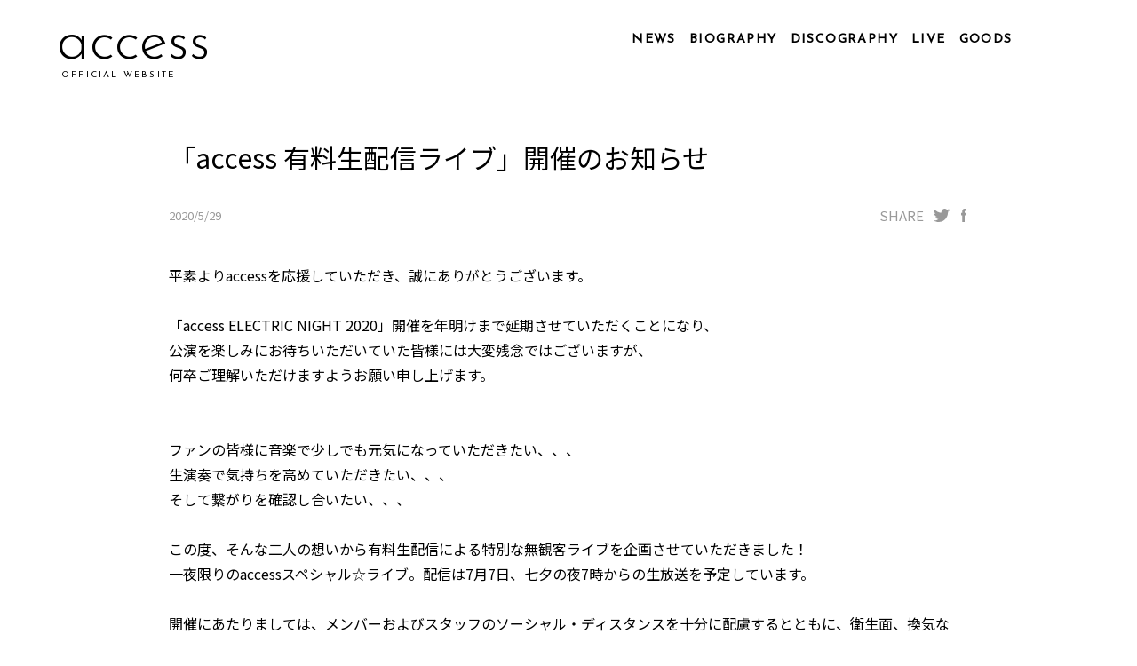

--- FILE ---
content_type: text/html; charset=UTF-8
request_url: https://www.access-web.jp/news_detail.php?id=886
body_size: 3434
content:

<!DOCTYPE html>
<html lang="ja">
<head>
  <meta charset="utf-8">
  <meta name="viewport" content="width=device-width, initial-scale=1.0, minimum-scale=1.0, maximum-scale=1.0, user-scalable=0">
  <title>NEWS | access official website</title>
    <link rel="canonical" content="http://www.access-web.jp/">
  <!-- <meta name="format-detection" content="telephone=no"> -->
  <meta name="Keywords" content="access,アクセス,axs,浅倉大介,貴水博之,大ちゃん,HIRO,アククラ,シンクビート,sync beat" />
  <meta name="description" content="accessオフィシャルサイト。ニュース、バイオグラフィー、ディスコグラフィー、LIVE情報など。">
  <meta property="og:locale" content="ja_JP">
  <meta property="og:type" content="article">
  <meta property="og:title" content="「access 有料生配信ライブ」開催のお知らせ">
  <meta property="og:description" content="「access 有料生配信ライブ」開催のお知らせ">
  <meta property="og:url" content="https://www.access-web.jp/news_detail.php?id=886">
  <meta property="og:image" content="https://www.access-web.jp/common/images/ogp-image.jpg?20240603">
  <meta name="twitter:card" content="summary_large_image">
  <meta name="twitter:site" content="@access_official" />	        <meta name="twitter:title" content="access official website">
  <meta name="twitter:description" content="「access 有料生配信ライブ」開催のお知らせ">
  <meta name="twitter:image" content="https://www.access-web.jp/common/images/ogp-image.jpg?20240603">
  <meta name="theme-color" content="#000000">   <!-- for Android Chrom Tab Color -->
  <!-- icon,favicon -->
  <link rel="icon" href="favicon.ico">
  <link rel="apple-touch-icon" sizes="180x180" href="apple-touch-icon.png">
  <meta name="application-name" content="「access 有料生配信ライブ」開催のお知らせ"/>
  <meta name="apple-mobile-web-app-title" content="「access 有料生配信ライブ」開催のお知らせ">

  <!--ページ専-->
  <link rel="stylesheet" href="common/css/news.css?v=20230329" media="all">
  <!--共通-->
  <script type="text/javascript" src="common/js/jquery-2.2.4.min.js"></script>
  <script type="text/javascript" src="common/js/jquery-ui.min.js"></script>
  <script type="text/javascript" src="common/js/common.js"></script>
  <!--ページ専-->
  <script type="text/javascript" src="common/js/jquery.inview.min.js"></script>
  <script type="text/javascript" src="common/js/shuffle-letters.js"></script>

  <!-- shuffle-letters↓ -->
  <script type="text/javascript">
  $(function(){
    var slt = document.querySelectorAll('.shuffle_letters');
    window.setTimeout( function() {
      for( var i=0; i<slt.length; i++) {  slt[i].hidden = false; }
      shuffleLetters(slt,{
        step: 5,
        fps: 13
      });
    } , 300 );   });
</script>
<!-- shuffle-letters ↑ -->
</head>


<body id="top">
  <div class="bodyWrapper">

    <section class="section_upper">
      <a href="https://www.access-web.jp/" id="accessText" class="shuffle_letters" hidden>access</a>
      <div class="mask_area"></div>
      <!-- ヘッダーはここから -->
      <div id="header" class="lwr">
          <ul class="pcNavi">
    <li class="navi00"><a href="https://www.access-web.jp/news.php"><p class="shuffle_letters" hidden>NEWS</p></a></li>
    <li class="navi01"><a href="https://www.access-web.jp/biography_p.php"><p class="shuffle_letters" hidden>BIOGRAPHY</p></a></li>
    <li class="navi02"><a href="https://www.access-web.jp/discography.php"><p class="shuffle_letters" hidden>DISCOGRAPHY</p></a></li>
    <li class="navi03"><a href="https://www.access-web.jp/live.php"><p class="shuffle_letters" hidden>LIVE</p></a></li>
    <li class="navi05"><a href="https://access-store.jp/" target="_blank"><p class="shuffle_letters" hidden>GOODS</p></a></li>
        <li class="navi07 sns"><a href="https://www.youtube.com/user/accessofficial" target="_blank"></a></li>
    <li class="navi08 sns"><a href="https://fanicon.net/fancommunities/2058" target="_blank"></a></li>
    <li class="navi09 sns"><a href="https://twitter.com/access_official" target="_blank"></a></li>
  </ul>
  <div class="spmenu">
    <div class="burger" id="icoburger">
      <div class="burger-lines"></div>
    </div>
    <!-- <p class="menup">MENU</p> -->
    <div class="spdl" id="drwmenu">

      <div class="clearfix">
        <div class="linkline"><a href="https://www.access-web.jp/news.php" ><p class="activebtn">NEWS</p></a></div>
        <div class="linkline"><a href="https://www.access-web.jp/biography_p.php"><p class="activebtn">BIOGRAPHY</p></a></div>
        <div class="linkline"><a href="https://www.access-web.jp/discography.php"><p class="activebtn">DISCOGRAPHY</p></a></div>
        <div class="linkline"><a href="https://www.access-web.jp/live.php"><p class="activebtn">LIVE</p></a></div>
        <div class="linkline"><a href="https://access-store.jp/" target="_blank"><p class="activebtn">GOODS</p></a></div>
      </div>
      <div class="linkline sns clearfix">
                <div class="ytb"><a href="https://www.youtube.com/user/accessofficial" target="_blank">YOUTUBE</a></div>
        <div class="nico"><a href="https://fanicon.net/fancommunities/2058" target="_blank">NICONICO</a></div>
        <div class="twt"><a href="https://twitter.com/access_official" target="_blank">TWITTER</a></div>
      </div>

    </div>
  </div>
      </div>
      <!-- ヘッダーはここまで -->
    </section>

    <div id="MainWrapper">
      <section class="section_general">
        <div id="newsArea" class="news_area">
          <!-- <div id="newstitle" class="shuffle_letters block_title" hidden>NEWS</div> -->
          <!-- <div class="leader_wrap"><div class="leader"></div></div> -->

          <div class="newsDetailArea">
            <div class="newsHead">
                  <div class="newsTitle">「access 有料生配信ライブ」開催のお知らせ</div>
    <div class="dateSns">
            <div class="newsDate">2020/5/29
</div>
      <div class="snsShare">
        <span>SHARE</span>
        <div class="twitter">
                              <a href="https://twitter.com/intent/tweet?url=https://www.access-web.jp/news_detail.php?id=886&text=「access 有料生配信ライブ」開催のお知らせ" target="_blank"></a>
        </div>
        <div class="facebook">
                <a href="https://www.facebook.com/sharer/sharer.php?u=https://www.access-web.jp/news_detail.php?id=886" target="_blank"></a>
      </div>
    </div>
  </div>
  <div class="newsContsWrap">
    <div class="newsBody">
      <p>
        平素よりaccessを応援していただき、誠にありがとうございます。<br /><br />「access ELECTRIC NIGHT 2020」開催を年明けまで延期させていただくことになり、<br />公演を楽しみにお待ちいただいていた皆様には大変残念ではございますが、<br />何卒ご理解いただけますようお願い申し上げます。<br /><br /><br />ファンの皆様に音楽で少しでも元気になっていただきたい、、、<br />生演奏で気持ちを高めていただきたい、、、<br />そして繋がりを確認し合いたい、、、<br /><br />この度、そんな二人の想いから有料生配信による特別な無観客ライブを企画させていただきました！<br />一夜限りのaccessスペシャル☆ライブ。配信は7月7日、七夕の夜7時からの生放送を予定しています。<br /><br />開催にあたりましては、メンバーおよびスタッフのソーシャル・ディスタンスを十分に配慮するとともに、衛生面、換気など、感染予防に細心の注意を払いながら準備を整えております。<br /><br />コロナウイルス感染拡大の影響により、ほとんどのイベントが中止に追い込まれ、意気消沈している全国の音楽ファンの皆様にも、少しでも楽しんでもらうことができたら嬉しく思います。<br /><br />限られた時間ではありますが、accessのプレミアムなステージをお楽しみください。<br /><br /><br /><span class="bold">〈 access有料生配信ライブ 〉</span><br />日時：2020年7月7日（火）19時より生配信予定<br />チケット：インターネット生配信によるネットチケット制・無観客ライブ配信<br />閲覧方法：インターネットで閲覧<br />＊その他の詳細は決定次第、オフィシャルHPにてご案内させていただきます。<br />    </p>
  </div>
</div>
            </div>
          </div>
          <div class="btnBack">
            <!-- <button class="btn" type="button" onclick="history.back()">戻る</button> -->
            <a class="animated-arrow" href="javascript:history.back();">
              <span class="abs_box"></span>
              <span class="the-arrow -left"><span class="shaft"></span></span>
              <span class="main">
                <span class="text">BACK</span>
                <span class="the-arrow -right"><span class="shaft"></span></span>
              </span>
            </a>
          </div>
        </div>
      </section>  <!-- /.section_general -->  <!-- /#contents -->
    </div><!-- #MainWrapper -->



    <!-- フッターはここから -->
    <div id="footer">
  <div class="inner">
    <ul class="ftNavi">
      <li class="news"><a href="https://www.access-web.jp/news.php"><span>NEWS</span></a></li>
      <li class="biog"><a href="https://www.access-web.jp/biography_p.php"><span>BIOGRAPHY</span></a></li>
      <li class="disc"><a href="https://www.access-web.jp/discography.php"><span>DISCOGRAPHY</span></a></li>
      <li class="live"><a href="https://www.access-web.jp/live.php"><span>LIVE</span></a></li>
      <li class="good"><a href="https://access-store.jp/" target="_blank"><span>GOODS</span></a></li>
    </ul>
    <ul class="fsnsNavi">
            <li class="ytb"><a href="https://www.youtube.com/user/accessofficial" target="_blank"><p></p></a></li>
      <li class="nico"><a href="https://fanicon.net/fancommunities/2058" target="_blank"><p></p></a></li>
      <li class="twt"><a href="https://twitter.com/access_official" target="_blank"><p></p></a></li>
    </ul>
    <div class="copy"><span class="at">©</span><span class="ac">access</span>ALL RIGHTS RESERVED</div>
    <div class="scrollUp">
      <a href="#top">PAGETOP</a>
    </div>
  </div>
</div>
    <!-- フッターはここまで --><!-- /.bodyWrap -->

  </div>
</body>
</html>


--- FILE ---
content_type: text/css
request_url: https://www.access-web.jp/common/css/news.css?v=20230329
body_size: 6539
content:
/*! ================================================
****************************************************
このcssファイルはSassから生成されていますので、
編集しないようご注意ください。
****************************************************
==================================================== */@import"https://fonts.googleapis.com/css?family=Josefin+Sans:300,400&display=swap";@import"https://fonts.googleapis.com/css?family=Noto+Sans+JP&display=swap&subset=japanese";.section_general{width:100%}.mptsp{margin-top:400px}.apt40_45{padding-top:40px}.apt90_45{padding-top:90px}.apt80_35{padding-top:80px}.apt70_45{padding-top:70px}.apt60_35{padding-top:60px}.apt60_25{padding-top:60px}.apt60_0{padding-top:60px}.apt55_35{padding-top:40px}.apt40_35{padding-top:40px}.apt35_30{padding-top:35px}.apt0_0{padding-top:0}.apb10_0{padding-bottom:10px}.apb70_15{padding-bottom:70px}.apb65_30{padding-bottom:65px}.apb60_15{padding-bottom:60px}.apb55_30{padding-bottom:55px}.apb50_20{padding-bottom:50px}.apb40_15{padding-bottom:40px}.apb40_30{padding-bottom:40px}.apb40_15{padding-bottom:40px}.radius20_10{border-radius:20px}.bgcolor00{background:#000}.bgcolor01{background:#f6f5f2}.bgcolor02{background:#f2f2f2}.bgcolor03{background:#585858}.bgcolor04{background:#154d4f;color:#fff}.sp_bgcolor01{background:#f6f5f2}.fs_8{font-size:57.1%}.fs_9{font-size:64.3%}.fs_10{font-size:71.4%}.fs_11{font-size:78.6%}.fs_12{font-size:85.7%}.fs_13{font-size:92.9%}.fs_14{font-size:100%}.fs_15{font-size:107.1%}.fs_16{font-size:114.3%}.fs_17{font-size:121.4%}.fs_18{font-size:128.6%}.fs_19{font-size:135.7%}.fs_20{font-size:142.9%}.fs_21{font-size:150%}.fs_22{font-size:157.1%}.fs_23{font-size:164.3%}.fs_24{font-size:171.4%}*:focus{outline:none}html{color:#000;background:#fff}body,div,dl,dt,dd,ul,ol,li,h1,h2,h3,h4,h5,h6,pre,code,form,fieldset,legend,input,textarea,p,blockquote,th,td{margin:0;padding:0}table{border-collapse:collapse;border-spacing:0}fieldset,img{border:0}address,caption,cite,code,dfn,em,strong,th,var{font-style:normal;font-weight:normal}ol,ul{list-style:none}caption,th{text-align:left}h1,h2,h3,h4,h5,h6{font-size:100%;font-weight:normal}q:before,q:after{content:""}abbr,acronym{border:0;font-variant:normal}sup{vertical-align:text-top}sub{vertical-align:text-bottom}input,textarea,select{font-family:inherit;font-size:inherit;font-weight:inherit;*font-size:100%}legend{color:#000}#yui3-css-stamp.cssreset{display:none}body{text-align:center;font-size:100%;font:.85em "Josefin Sans","Noto Sans JP","メイリオ",Meiryo,"ＭＳ Ｐゴシック","MS P Gothic",sans-serif;color:#fff;*font-size:small;*font:x-small}body{font-size:.875rem;line-height:1.5;font-weight:normal;font-style:normal;line-height:1;width:100%;min-width:320px}body.fixed{position:fixed}*+html body{font-size:.85em}body{font-size:.85em}:root body{font-size:.85em}#wrapper{text-align:center}body,h1,h2,h3,h4,h5,h6,p,div,ol,ul,li,dl,dt,dd,form,input,hr,map,area,noscript,sup,pre,select,iframe{margin:0;padding:0;list-style-type:none}table{font-size:inherit;font:100%}html{font-size:100%;-webkit-text-size-adjust:100%;-ms-text-size-adjust:100%;max-height:100%}*,*:before,*:after{box-sizing:border-box}*,input,textarea,button,select,a{-webkit-tap-highlight-color:rgba(0,0,0,0)}.clearfix::before,.clearfix::after{content:"";display:block;overflow:hidden}.clearfix::after{clear:both}h1,h2,h3,h4,h5,h6,p,ul,ol,dl,dt,dd{margin:0;padding:0}article,footer,header,nav,section{display:block}button,input,select,textarea{margin:0;font-size:100%;vertical-align:baseline}select{font-size:.875rem}button,input[type=button],input[type=reset],input[type=submit]{-webkit-appearance:button;-webkit-tap-highlight-color:rgba(0,0,0,0)}input[type=checkbox]{padding:10px}ul{list-style:none}li{padding:0}img{max-width:100%;height:auto;border:0}textarea{vertical-align:top}table{border-collapse:collapse;border-spacing:0}a{color:#1565c0;text-decoration:none}a:visited{color:#000}a,label{-webkit-tap-highlight-color:rgba(0,0,0,0)}strong{font-weight:bold}sup{vertical-align:top;font-size:.6em}input{color:#2d2d2d;vertical-align:middle;outline:none;box-sizing:border-box;-webkit-tap-highlight-color:rgba(0,0,0,0)}input:focus{outline:none}.custom-input{border-radius:4px}.custom-input.ext-full_width,.custom-input.ext-full_width{width:100%}.custom-input.w40{width:40%}.custom-input.w50{width:50%}.custom-input.w80{width:80%}.custom-input.w100{width:100%}.custom-textarea{width:100%;padding:4px 8px;min-height:80px;color:#2d2d2d;border-radius:4px}.hoveropa{opacity:1;transition:.3s}.hoveropa:hover{opacity:.6}body{height:100%}#header{z-index:7777;max-width:1920px;width:calc(100% - 200px - 10%);position:absolute;top:20px;right:0}#header .pcNavi{display:flex;flex-wrap:nowrap;justify-content:flex-end;align-items:center;height:50px}#header .pcNavi li{margin-right:25px;font-size:.875rem;letter-spacing:.1em}#header .pcNavi li>a .shuffle_letters{position:relative}#header .pcNavi li>a .shuffle_letters::before{content:"";position:absolute;left:0;top:5px;width:100%;height:1px;background:#000;transform:scale(0, 1);transition:.4s}#header .pcNavi li>a .shuffle_letters:hover::before{transform:scale(1)}#header .pcNavi li.sns{margin-top:-6px;margin-right:10px;min-width:25px;height:100%;cursor:pointer}#header .pcNavi li.sns:last-child{margin-right:5%}#header .pcNavi li.sns.navi06{background:url(../images/svg/icon_apl_blk.svg?v=2) no-repeat center center;background-size:contain;min-width:60px;margin-right:15px}#header .pcNavi li.sns.navi06:hover{background:url(../images/svg/icon_apl_on.svg?v=2) no-repeat center center;background-size:contain}#header .pcNavi li.sns.navi07{background:url(../images/svg/icon_ytb_wht.svg) no-repeat center center;background-size:auto 26px}#header .pcNavi li.sns.navi07:hover{background:url(../images/svg/icon_ytb_on.svg?v=2) no-repeat center center;background-size:auto 26px}#header .pcNavi li.sns.navi10{background:url(../images/svg/icon_ytb_wht_SME.svg) no-repeat center center;background-size:auto 26px}#header .pcNavi li.sns.navi10:hover{background:url(../images/svg/icon_ytb_on_SME.svg?v=2) no-repeat center center;background-size:auto 26px}#header .pcNavi li.sns.navi08{background:url(../images/svg/icon_niconico_wht.svg?v=2) no-repeat center center;background-size:auto 26px}#header .pcNavi li.sns.navi08:hover{background:url(../images/svg/icon_niconico_on.svg?v=2) no-repeat center center;background-size:auto 26px}#header .pcNavi li.sns.navi09{background:url(../images/svg/icon_twit_wht.svg?v=2) no-repeat center center;background-size:auto 14px}#header .pcNavi li.sns.navi09:hover{background:url(../images/svg/icon_twit_on.svg?v=2) no-repeat center center;background-size:auto 14px}#header .pcNavi li a,#header .pcNavi li p{color:#000;font-weight:bold}#header .pcNavi li a{cursor:pointer;display:block;width:100%;height:100%}#header .spmenu{display:none}#header.top .pcNavi li .shuffle_letters::before{background:#fff}#header.top .pcNavi li.sns.navi06{background:url(../images/svg/icon_apl_wht.svg?v=2) no-repeat center center;background-size:contain;min-width:60px}#header.top .pcNavi li.sns.navi06:hover{background:url(../images/svg/icon_apl_on.svg?v=2) no-repeat center center;background-size:contain}#header.top .pcNavi li a,#header.top .pcNavi li p{color:#fff}#accessText{display:inline;width:auto;cursor:pointer;font-size:4.125rem;color:#000;font-weight:300;text-align:left;position:absolute;left:10%;top:20px;z-index:2;line-height:.9}#accessText.fixed{position:fixed;color:#fff;-webkit-animation:actxtfadein 1s ease-in-out 1 normal forwards;animation:actxtfadein 1s ease-in-out 1 normal forwards}@-webkit-keyframes actxtfadein{0%{opacity:0;top:-30px}100%{opacity:1}}@keyframes actxtfadein{0%{opacity:0;top:-30px}100%{opacity:1}}#accessText::after{content:"OFFICIAL WEBSITE";font-size:.625rem;letter-spacing:.22em;position:absolute;left:5px;bottom:-13px;font-weight:400;line-height:1.5;width:200px}#accessText.fixed+.mask_area{display:none;position:fixed;top:0;left:0;width:calc(100% - 50px);background-color:#000;height:0;z-index:70001;-webkit-animation-name:maskheight;animation-name:maskheight;-webkit-animation-duration:50ms;animation-duration:50ms;-webkit-animation-delay:.5s;animation-delay:.5s;-webkit-animation-timing-function:linear;animation-timing-function:linear;-webkit-animation-iteration-count:1;animation-iteration-count:1;-webkit-animation-fill-mode:forwards;animation-fill-mode:forwards}@-webkit-keyframes maskheight{0%{height:0px}100%{height:50px}}@keyframes maskheight{0%{height:0px}100%{height:50px}}.body_top #accessText{color:#fff}.mask_area{display:none}#footer{width:100%;background-color:#000;color:#fff}#footer .inner{max-width:1920px;margin:0 auto;height:200px;padding:55px 0 25px 0;position:relative}#footer .inner .ftNavi::before,#footer .inner .ftNavi::after,#footer .inner .fsnsNavi::before,#footer .inner .fsnsNavi::after{content:"";display:block;overflow:hidden}#footer .inner .ftNavi::after,#footer .inner .fsnsNavi::after{clear:both}#footer .inner .ftNavi{margin:0 auto 25px auto;max-width:480px}#footer .inner .ftNavi li{position:relative;line-height:1;padding:0 16px;float:left}#footer .inner .ftNavi li::before{content:"";width:2px;height:100%;position:absolute;right:0;display:block;background:#fff}#footer .inner .ftNavi li:last-child::before{content:none}#footer .inner .ftNavi li a{color:#fff;position:relative}#footer .inner .ftNavi li a::before{content:"";position:absolute;left:0;top:5px;width:100%;height:1px;background:#fff;transform:scale(0, 1);transition:.4s}#footer .inner .ftNavi li a:hover::before{transform:scale(1);width:100%}#footer .inner .fsnsNavi{width:125px;margin:0 auto 30px auto}#footer .inner .fsnsNavi li{width:40px;height:40px;float:left}#footer .inner .fsnsNavi li a{display:block;width:100%;height:100%;background-size:23px auto}#footer .inner .fsnsNavi li.apl{width:85px}#footer .inner .fsnsNavi li.apl a{background:url(../images/svg/icon_apl_wht.svg?v=2) no-repeat center center;background-size:auto 26px}#footer .inner .fsnsNavi li.apl a:hover{background:url(../images/svg/icon_apl_on.svg?v=2) no-repeat center center;background-size:auto 26px}#footer .inner .fsnsNavi li.ytb a{background:url(../images/svg/icon_ytb_wht.svg?v=2) no-repeat center center;background-size:auto 26px}#footer .inner .fsnsNavi li.ytb a:hover{background:url(../images/svg/icon_ytb_on.svg?v=2) no-repeat center center;background-size:auto 26px}#footer .inner .fsnsNavi li.ytb.SMEJ a{background:url(../images/svg/icon_ytb_wht_SME.svg?v=2) no-repeat center center;background-size:auto 26px}#footer .inner .fsnsNavi li.ytb.SMEJ a:hover{background:url(../images/svg/icon_ytb_on_SME.svg?v=2) no-repeat center center;background-size:auto 26px}#footer .inner .fsnsNavi li.nico a{background:url(../images/svg/icon_niconico_wht.svg?v=2) no-repeat center center;background-size:auto 26px}#footer .inner .fsnsNavi li.nico a:hover{background:url(../images/svg/icon_niconico_on.svg?v=2) no-repeat center center;background-size:auto 26px}#footer .inner .fsnsNavi li.twt a{background:url(../images/svg/icon_twit_wht.svg?v=2) no-repeat center center;background-size:auto 17px}#footer .inner .fsnsNavi li.twt a:hover{background:url(../images/svg/icon_twit_on.svg?v=2) no-repeat center center;background-size:auto 17px}#footer .copy{font-weight:bold}#footer .copy span{font-weight:normal}#footer .copy span.at{font-size:1rem}#footer .copy span.ac{font-size:1.4375rem;padding-right:10px}#footer .scrollUp{position:absolute;display:inline-block;right:10%;width:200px;bottom:10px;text-align:right}#footer .scrollUp a{position:relative;display:inline-block;color:#fff;font-size:1rem;text-transform:uppercase;letter-spacing:.1em;text-decoration:none;transform-origin:bottom right;transform:rotate(90deg);width:100%}#footer .scrollUp a::before,#footer .scrollUp a::after{content:"";position:absolute;display:block;margin:auto;top:0;bottom:0;background-color:#fff;left:55px;height:1px}#footer .scrollUp a::before{width:7px;transform-origin:bottom left;transform:rotate(-45deg)}#footer .scrollUp a::after{width:55px;height:1px;background-color:#fff}#footer .scrollUp a:hover::before{-webkit-animation:arrowUp2 1000ms linear infinite;animation:arrowUp2 1000ms linear infinite}#footer .scrollUp a:hover::after{-webkit-animation:arrowUp 1000ms linear infinite;animation:arrowUp 1000ms linear infinite}@-webkit-keyframes arrowUp{0%{width:35px;left:70px}50%{width:55px;left:20px}100%{width:35px;left:70px}}@keyframes arrowUp{0%{width:35px;left:70px}50%{width:55px;left:20px}100%{width:35px;left:70px}}@-webkit-keyframes arrowUp2{0%{left:70px}50%{left:20px}100%{left:70px}}@keyframes arrowUp2{0%{left:70px}50%{left:20px}100%{left:70px}}.section_upper{background-color:#fff;position:relative;margin:0 auto;width:100%;max-width:1920px;height:150px}#MainWrapper{z-index:1;background-color:#fff;position:relative;width:100%;max-width:1920px;margin:0 auto}#MainWrapper.wide{max-width:2560px}.block_title{display:block;font-size:2.5rem;letter-spacing:.1rem;margin:0 auto;position:relative;min-height:50px}.leader_wrap{min-height:100px}.leader{margin:0 auto;position:relative;background:url(../images/svg/leader_u.svg) no-repeat bottom center;background-size:auto;-webkit-animation-name:minhScale;animation-name:minhScale;-webkit-animation-duration:2s;animation-duration:2s;-webkit-animation-timing-function:ease-in-out;animation-timing-function:ease-in-out;-webkit-animation-iteration-count:infinite;animation-iteration-count:infinite;-webkit-animation-direction:alternate;animation-direction:alternate}@-webkit-keyframes minhScale{0%{min-height:50px}100%{min-height:70px}}@keyframes minhScale{0%{min-height:50px}100%{min-height:70px}}.leader::after{position:absolute;content:"";background:url(../images/svg/leader_u_head.svg) no-repeat center center;background-size:contain;height:5px;margin:auto;left:0;right:0;top:-4px}.btnBack{font-size:1.5rem;margin-bottom:120px}.the-arrow{width:64px;transition:all .2s}.the-arrow.-left{position:absolute;top:50%;left:-41.6px}.the-arrow.-left>.shaft{width:0;background-color:#000}.the-arrow.-left>.shaft:before,.the-arrow.-left>.shaft:after{width:0;background-color:#000}.the-arrow.-left>.shaft:before{transform:rotate(0)}.the-arrow.-left>.shaft:after{transform:rotate(0)}.the-arrow.-right{position:absolute;top:50%;right:-41.6px}.the-arrow.-right>.shaft{width:64px;transition-delay:.2s}.the-arrow.-right>.shaft:before,.the-arrow.-right>.shaft:after{width:8px;transition-delay:.3s;transition:all .5s}.the-arrow.-right>.shaft:before{transform:rotate(40deg)}.the-arrow.-right>.shaft:after{transform:rotate(-40deg)}.the-arrow>.shaft{background-color:#000;display:block;height:1px;position:relative;transition:all .2s;transition-delay:0;will-change:transform}.the-arrow>.shaft:before,.the-arrow>.shaft:after{background-color:#000;content:"";display:block;height:1px;position:absolute;top:0;right:0;transition:all .2s;transition-delay:0}.the-arrow>.shaft:before{transform-origin:top right}.the-arrow>.shaft:after{transform-origin:bottom right}.animated-arrow{display:inline-block;color:#000;text-decoration:none;position:relative;transition:all .2s;text-decoration:none;width:260px;margin:0 auto}.animated-arrow:hover>.the-arrow.-left>.shaft{width:64px;transition-delay:.1s;background-color:#000}.animated-arrow:hover>.the-arrow.-left>.shaft:before,.animated-arrow:hover>.the-arrow.-left>.shaft:after{width:8px;transition-delay:.1s;background-color:#000}.animated-arrow:hover>.the-arrow.-left>.shaft:before{transform:rotate(40deg)}.animated-arrow:hover>.the-arrow.-left>.shaft:after{transform:rotate(-40deg)}.animated-arrow:hover>.main{transform:translateX(69px)}.animated-arrow:hover>.main>.the-arrow.-right>.shaft{width:0;transform:translateX(200%);transition-delay:0}.animated-arrow:hover>.main>.the-arrow.-right>.shaft:before,.animated-arrow:hover>.main>.the-arrow.-right>.shaft:after{width:0;transition-delay:0;transition:all .1s}.animated-arrow:hover>.main>.the-arrow.-right>.shaft:before{transform:rotate(0)}.animated-arrow:hover>.main>.the-arrow.-right>.shaft:after{transform:rotate(0)}.animated-arrow .abs_box{position:absolute;height:100%;width:calc(100% + 32px);content:"";margin:auto;left:-16px;border:1px solid #000}.animated-arrow>.main{display:flex;height:50px;align-items:center;justify-content:center;transition:all .2s}.animated-arrow>.main>.text{font-family:"Josefin Sans",sans-serif;margin:0 5px 0 0;padding:10px 0 5px}ul.tabPc{display:flex;flex-wrap:nowrap;justify-content:center}ul.tabPc li{margin-right:30px;padding-bottom:5px;cursor:pointer;font-size:1.0625rem;font-weight:bold;letter-spacing:.15rem;transition:color .3s}ul.tabPc li:hover{color:#00d2aa}ul.tabPc li.on{border-bottom:1px solid #000}ul.tabPc li.on:hover{color:#000}ul.tabPc li a{color:#000}ul.tabPc li a:hover{color:#00d2aa}ul.tabPc.slash{padding-bottom:95px}ul.tabPc.slash li{color:#b2b2b2}ul.tabPc.slash li:hover{color:#00d2aa}ul.tabPc.slash li.on{border-bottom:none;color:#000;cursor:auto}ul.tabPc.slash li::after{display:inline;content:"/";padding-left:10px}ul.tabPc.slash li:last-child{padding-right:0}ul.tabPc.slash li:last-child::after{content:none}.tabSp{display:none;margin-bottom:40px}.tabSp .btn,.tabSp ul{font-size:1.25rem;border:1px solid #000;margin:0 auto;text-align:left;line-height:40px;padding:5px 3em 0 1em;letter-spacing:.1rem;font-weight:bold;text-align:center}.tabSp .btn,.tabSp ul>li{cursor:pointer}.tabSp .btn:hover,.tabSp ul>li:hover{color:#00d2aa}.tabSp .btn.on,.tabSp ul>li.on{color:#00d2aa}.tabSp .btn{position:relative}.tabSp .btn::after{transition:all .5s ease;content:"";display:block;position:absolute;top:0;bottom:0;margin:auto;right:20px;width:10px;height:10px;border-top:2px solid #000;border-right:2px solid #000;transform:translateX(-50%) translateY(-20%) rotate(135deg)}.tabSp .btn.open::after{transform:translateX(-50%) translateY(-20%) rotate(-45deg)}.tabSp ul{border-top:none}.sp_disp{display:none}br.xl_disp{display:none}br.l_disp{display:none}br.ml_disp{display:none}br.ms_disp{display:none}br.s_disp{display:none}br.xs_disp{display:none}#top{background-color:#fff;color:#000}.bodyWrapper{display:flex;flex-direction:column;min-height:100vh}#footer{margin-top:auto}#MainWrapper{background-color:#fff}.section_general .news_area{font-family:"Noto Sans JP"}.section_general .news_area .newslist{margin-bottom:100px}.section_general .news_area .newslist dl{width:100%;margin:0 auto;overflow:hidden;text-align:left;font-size:1rem;font-family:"Noto Sans JP";line-height:1.5}.section_general .news_area .newslist dl a{color:#000;display:block;width:100%;height:100%;max-width:1000px;border-bottom:1px solid #d9d9d9;margin:0 auto;padding:30px 25px;text-decoration:none}.section_general .news_area .newslist dl a:hover{background:linear-gradient(to right, rgba(128, 208, 199, 0.1) 10%, rgba(19, 68, 122, 0.1), rgba(128, 208, 199, 0.1) 90%)}.section_general .news_area .newslist dl:last-child a{border-bottom:none}.section_general .news_area .newslist dl dt{float:left;color:#999}.section_general .news_area .newslist dl dd{margin-left:130px;position:relative}.section_general .news_area .newslist dl.new dd::after{content:"UP";display:inline;color:red;font-weight:bold;padding-left:20px}.section_general .news_area .newsPager{margin:0 auto 130px;text-align:center;font-family:"Josefin Sans",sans-serif}.section_general .news_area .newsPager ul.pagination{margin:0 auto;padding:0;display:inline-block}.section_general .news_area .newsPager ul.pagination span{display:none}.section_general .news_area .newsPager ul.pagination a{float:left;font-size:1.25rem;cursor:pointer;margin:0 .3em;padding:.7em 1em;color:#000;border:1px solid #000;background-color:#fff;display:block}.section_general .news_area .newsPager ul.pagination a.jp-current{color:#fff;background-color:#000;font-weight:bold}.section_general .news_area .newsPager ul.pagination a.jp-next,.section_general .news_area .newsPager ul.pagination a.jp-previous{border:none}.section_general .news_area .newsPager ul.pagination a.jp-next.jp-disabled,.section_general .news_area .newsPager ul.pagination a.jp-previous.jp-disabled{display:none !important}.section_general .news_area .newsPager ul.pagination a.jp-next{content:url(../images/svg/pager_arrow.svg);transform:scale(-1, 1)}.section_general .news_area .newsPager ul.pagination a.jp-previous{content:url(../images/svg/pager_arrow.svg)}.section_general .news_area .newsDetailArea{width:calc(100% - 50px);max-width:900px;text-align:left;margin:0 auto;line-height:1.8}.section_general .news_area .newsDetailArea .newsHead .newsTitle{color:#000;font-size:1.875rem;padding-bottom:25px}.section_general .news_area .newsDetailArea .newsHead .dateSns{color:#999;display:flex;align-items:center;justify-content:space-between;padding-bottom:40px}.section_general .news_area .newsDetailArea .newsHead .dateSns .newsDate{font-size:.8125rem}.section_general .news_area .newsDetailArea .newsHead .dateSns .snsShare{font-size:.9375rem;display:flex;align-items:center;padding-left:15px}.section_general .news_area .newsDetailArea .newsHead .dateSns .snsShare div,.section_general .news_area .newsDetailArea .newsHead .dateSns .snsShare span{padding-right:10px}.section_general .news_area .newsDetailArea .newsHead .dateSns .snsShare div:last-child,.section_general .news_area .newsDetailArea .newsHead .dateSns .snsShare span:last-child{padding-right:0}.section_general .news_area .newsDetailArea .newsHead .dateSns .snsShare a{height:17px;display:block}.section_general .news_area .newsDetailArea .newsHead .dateSns .snsShare a:hover{opacity:.6}.section_general .news_area .newsDetailArea .newsHead .dateSns .snsShare .twitter a{width:20px;background:url(../images/svg/icon_twit_gray.svg) no-repeat center center;background-size:auto 15px}.section_general .news_area .newsDetailArea .newsHead .dateSns .snsShare .facebook a{width:10px;background:url(../images/svg/icon_face_gray.svg) no-repeat center center;background-size:auto 15px}.section_general .news_area .newsDetailArea .newsHead .newsContsWrap{padding-bottom:150px}.section_general .news_area .newsDetailArea .newsHead .newsContsWrap .newsBody{font-size:1rem}.section_general .news_area .newsDetailArea .newsHead .newsContsWrap .newsBody .red{color:red}.section_general .news_area .newsDetailArea .newsHead .newsContsWrap .newsBody .red2{color:#900}.section_general .news_area .newsDetailArea .newsHead .newsContsWrap .newsBody .blue{color:blue}.section_general .news_area .newsDetailArea .newsHead .newsContsWrap .newsBody .blue2{color:#03f}.section_general .news_area .newsDetailArea .newsHead .newsContsWrap .newsBody .blue3{color:#a5ebfc}.section_general .news_area .newsDetailArea .newsHead .newsContsWrap .newsBody .under{text-decoration:underline}.section_general .news_area .newsDetailArea .newsHead .newsContsWrap .newsBody .small{font-size:.9rem}.section_general .news_area .newsDetailArea .newsHead .newsContsWrap .newsBody .mids{font-size:1rem}.section_general .news_area .newsDetailArea .newsHead .newsContsWrap .newsBody .mid{font-size:1.2rem}.section_general .news_area .newsDetailArea .newsHead .newsContsWrap .newsBody .large{font-size:1.3rem}.section_general .news_area .newsDetailArea .newsHead .newsContsWrap .newsBody .bold{font-weight:bold}.section_general .news_area .newsDetailArea .newsHead .newsContsWrap .newsBody ul.bullet{text-indent:-1em;margin-left:1em;padding:10px 0}.section_general .news_area .newsDetailArea .newsHead .newsContsWrap .newsBody ul.bullet li:first-child{padding-top:0}.section_general .news_area .newsDetailArea .newsHead .newsContsWrap .newsBody ul.bullet li::before{content:"・"}.section_general .news_area .newsDetailArea .newsHead .newsContsWrap .newsBody ul.bullet2{text-indent:-1em;margin-left:1em;padding:10px 0}.section_general .news_area .newsDetailArea .newsHead .newsContsWrap .newsBody ul.bullet2 li{padding:10px 0 0}.section_general .news_area .newsDetailArea .newsHead .newsContsWrap .newsBody ul.bullet2 li:first-child{padding-top:0}.section_general .news_area .newsDetailArea .newsHead .newsContsWrap .newsBody ul.bullet2 li::before{content:"■"}.section_general .news_area .newsDetailArea .newsHead .newsContsWrap .newsBody p{word-break:break-all}.section_general .news_area .newsDetailArea .newsHead .newsContsWrap .newsBody p a{background:linear-gradient(to right, #00d2aa 0%, #00d2aa 5px, transparent 5px);background-repeat:repeat-x;background-size:100%;color:#000;padding-left:10px;margin-left:5px;text-decoration:none;word-break:break-all}.section_general .news_area .newsDetailArea .newsHead .newsContsWrap .newsBody p a:hover{background:linear-gradient(to right, #00d2aa 0%, #00d2aa 5px, transparent)}.section_general .news_area .newsDetailArea .newsHead .newsContsWrap .newsBody img{max-width:500px;width:calc(100% - 20px);display:block;margin:0 auto}.section_general .news_area .newsDetailArea .newsHead .newsContsWrap .newsBody .marker_y{background:linear-gradient(transparent 70%, #FFFF00 0%);word-break:break-all;display:inline}.section_general .news_area .newsDetailArea .newsHead .newsContsWrap .newsBody .strk{text-decoration:line-through;text-decoration-thickness:2px}.section_general .news_area .newsDetailArea .newsHead .newsContsWrap .newsBody .strk.s-red{-webkit-text-decoration-color:red;text-decoration-color:red}@media only screen and (max-width: 1280px){body{margin:0}#header{width:calc(100% - 200px - 5%)}#header .pcNavi li{margin-right:15px}#header .pcNavi li.sns:last-child{margin-right:3%}#accessText{left:5%}br.xl_disp{display:block}}@media only screen and (max-width: 979px){body{margin:0}#header{position:fixed;top:0}#header .pcNavi{display:none}#accessText{left:3%;width:auto;top:0}#accessText::after{height:23px;width:65px;top:0;bottom:0;margin:auto;left:180px;right:0;display:block}#accessText.fixed{z-index:70002}#accessText.fixed+.mask_area{display:block}#header .spmenu{position:fixed;top:0;right:0;display:block}#header .spmenu .spdl{z-index:70000;position:fixed;top:0;width:100%;height:100vh;overflow-y:scroll;-webkit-overflow-scrolling:touch;background:#000;padding:120px 10px 20px 10px;text-align:left;left:100%;transition:all .6s ease-in-out 0s;-ms-overflow-style:none;scrollbar-width:none}#header .spmenu .spdl::-webkit-scrollbar{display:none}#header .spmenu .spdl.open{left:0}#header .spmenu .spdl.open .linkline{opacity:1;transform:translateY(0px)}#header .spmenu .linkline{margin:0 auto;float:left;width:100%;padding:13px 0;opacity:0;transform:translateY(-20px)}#header .spmenu .linkline:first-child{transition:all .7s .2s ease-in-out}#header .spmenu .linkline:nth-child(2){transition:all .7s .3s ease-in-out}#header .spmenu .linkline:nth-child(3){transition:all .7s .4s ease-in-out}#header .spmenu .linkline:nth-child(4){transition:all .7s .5s ease-in-out}#header .spmenu .linkline:nth-child(5){transition:all .7s .6s ease-in-out}#header .spmenu .linkline:nth-child(6){transition:all .7s .7s ease-in-out}#header .spmenu .linkline a{display:block;width:300px;margin:0 auto;text-align:left}#header .spmenu .linkline p{width:300px;padding:0 0 0 70px;overflow:hidden;margin:0 auto;color:#fff;height:25px;font-size:1.5rem;font-weight:400;letter-spacing:.1em;position:relative}#header .spmenu .linkline p.activebtn::before{content:"";position:absolute;left:0;top:0;height:20px;width:40px;background:url(../images/svg/spmenu_arrow.svg?v=2) no-repeat center center;background-size:contain}#header .spmenu .linkline.sns{float:none;margin:0 auto;max-width:300px;width:100%;padding-top:50px}#header .spmenu .linkline.sns a{width:100%;height:100%}#header .spmenu .linkline.sns p{width:auto}#header .spmenu .linkline.sns>div{float:left;display:inline;width:33%;height:30px;text-indent:100%;white-space:nowrap;overflow:hidden}#header .spmenu .linkline.sns>div.apl{width:35%;background:url(../images/svg/icon_apl_wht.svg?v=2) no-repeat center top;background-size:auto 36px}#header .spmenu .linkline.sns>div.apl:hover{background:url(../images/svg/icon_apl_on.svg?v=2) no-repeat center top;background-size:auto 36px}#header .spmenu .linkline.sns>div.ytb{background:url(../images/svg/icon_ytb_wht.svg?v=2) no-repeat center top;background-size:auto 36px}#header .spmenu .linkline.sns>div.ytb:hover{background:url(../images/svg/icon_ytb_on.svg?v=2) no-repeat center top;background-size:auto 36px}#header .spmenu .linkline.sns>div.ytb.SMEJ{background:url(../images/svg/icon_ytb_wht_SME.svg?v=2) no-repeat center top;background-size:auto 36px}#header .spmenu .linkline.sns>div.ytb.SMEJ:hover{background:url(../images/svg/icon_ytb_on_SME.svg?v=2) no-repeat center top;background-size:auto 36px}#header .spmenu .linkline.sns>div.nico{background:url(../images/svg/icon_niconico_wht.svg?v=2) no-repeat center top;background-size:auto 36px}#header .spmenu .linkline.sns>div.nico:hover{background:url(../images/svg/icon_niconico_on.svg?v=2) no-repeat center top;background-size:auto 36px}#header .spmenu .linkline.sns>div.twt{background:url(../images/svg/icon_twit_wht.svg?v=2) no-repeat center top 6px;background-size:auto 20px}#header .spmenu .linkline.sns>div.twt:hover{background:url(../images/svg/icon_twit_on.svg?v=2) no-repeat center top 6px;background-size:auto 20px}#header .burger{z-index:70003;top:15px;right:10px;height:3em;width:3em;position:fixed;font-size:.625rem;cursor:pointer;transition:.2s all;-webkit-tap-highlight-color:rgba(0,0,0,0)}#header .burger .burger-lines:after{left:0;top:-1em}#header .burger .burger-lines:before{left:1em;top:1em}#header .burger .burger-lines{top:50%;margin-top:-0.125em}#header .burger .burger-lines,#header .burger .burger-lines:after,#header .burger .burger-lines:before{pointer-events:none;display:block;content:"";width:100%;background-color:#000;height:.125em;position:absolute;transform:rotate(0)}#header .burger .burger-lines:after{left:.5em;top:-1em}#header .burger .burger-lines:before{left:.5em;top:1em}#header .burger .burger-lines,#header .burger .burger-lines:after,#header .burger .burger-lines:before{transition:.2s top .2s,.1s left,.2s transform,.4s background-color .2s}#header .burger .burger-lines:after,#header .burger .burger-lines:before{width:2em}#header .burger.open .burger-lines,#header .burger.open .burger-lines:after,#header .burger.open .burger-lines:before{background-color:#fff;transition:.2s background-color,.2s top,.2s left,.2s transform .15s}#header .burger.open .burger-lines{background-color:rgba(0,0,0,0)}#header .burger.open .burger-lines:before,#header .burger.open .burger-lines:after{width:30px;left:0;top:0px}#header .burger.open .burger-lines:before{transform:rotate(-45deg)}#header .burger.open .burger-lines:after{transform:rotate(45deg)}#header.top .burger .burger-lines,#header.top .burger .burger-lines:after,#header.top .burger .burger-lines:before{background-color:#fff}#header.top .burger::before{content:"";display:block;position:absolute;height:120%;width:120%;top:-10%;left:-10%;background-color:rgba(0,0,0,.2)}#header.top .burger.open .burger-lines{background-color:rgba(0,0,0,0)}.section_upper{height:80px}ul.tabPc{display:none}.tabSp{display:block}.pc_disp{display:none}.sp_disp{display:block}br.l_disp{display:block}.section_general .news_area .newslist{margin-bottom:30px}.section_general .news_area .newslist dl{font-size:.875rem}.section_general .news_area .newslist dl a{padding:10px}.section_general .news_area .newslist dl dd{margin-left:100px}.section_general .news_area .newsPager ul.pagination a{font-size:.9375rem;padding:.5em .5em}.section_general .news_area .newsPager ul.pagination a.jp-next{content:"";width:20px;height:22px;background:url(../images/svg/pager_arrow.svg) no-repeat center center;background-size:contain;transform:scale(-1, 1)}.section_general .news_area .newsPager ul.pagination a.jp-previous{content:"";width:20px;height:22px;background:url(../images/svg/pager_arrow.svg) no-repeat center center;background-size:contain}.section_general .news_area .newsDetailArea .newsHead .newsTitle{font-size:1.625rem}.section_general .news_area .newsDetailArea .newsHead .newsContsWrap{padding-bottom:50px}.section_general .news_area .newsDetailArea .newsHead .newsContsWrap .newsBody{font-size:.875rem}.section_general .news_area .newsDetailArea .newsHead .newsContsWrap .newsBody .small{font-size:.7rem}}@media only screen and (max-width: 767px){body{margin:0}#accessText{font-size:3.125rem}#accessText::after{left:140px}#footer .inner .ftNavi{width:280px;margin:0 auto 10px auto}#footer .inner .ftNavi li{margin-bottom:16px}#footer .inner .ftNavi li.live{width:33.3333%}#footer .inner .ftNavi li.biog,#footer .inner .ftNavi li.disc,#footer .inner .ftNavi li.live,#footer .inner .ftNavi li.good{width:50%}#footer .inner .ftNavi li.news{width:100%}#footer .inner .ftNavi li.news::before,#footer .inner .ftNavi li.disc::before,#footer .inner .ftNavi li.good::before{content:none}#footer .inner .ftNavi li a::before{width:0}#footer .scrollUp{bottom:30px}.block_title{font-size:1.25rem}.tabSp .btn,.tabSp ul{font-size:1.125rem;line-height:35px}br.ml_disp{display:block}}@media only screen and (max-width: 580px){body{margin:0}#footer .inner{height:auto;padding:45px 0 15px 0}.btnBack{font-size:1.25rem;margin-bottom:60px}.the-arrow{width:38.4px}.the-arrow.-left{left:-24.96px}.the-arrow.-right{right:-24.96px}.the-arrow.-right>.shaft{width:38.4px}.animated-arrow{width:200px}br.ms_disp{display:block}.section_general .news_area .newslist dl{font-size:.75rem}.section_general .news_area .newslist dl dd{margin-left:80px}.section_general .news_area .newsDetailArea .newsHead .newsTitle{font-size:.9375rem}.section_general .news_area .newsDetailArea .newsHead .newsContsWrap .newsBody{font-size:.75rem}}@media only screen and (max-width: 420px){body{margin:0}br.s_disp{display:block}.section_general .news_area .newsDetailArea .newsHead .newsContsWrap .newsBody .mids{font-size:.9375rem}.section_general .news_area .newsDetailArea .newsHead .newsContsWrap .newsBody .mid{font-size:1rem}.section_general .news_area .newsDetailArea .newsHead .newsContsWrap .newsBody .large{font-size:1.125rem}}@media only screen and (max-width: 340px){body{margin:0}br.xs_disp{display:block}}
/*# sourceMappingURL=news.css.map */


--- FILE ---
content_type: image/svg+xml
request_url: https://www.access-web.jp/common/images/svg/icon_twit_gray.svg
body_size: 916
content:
<?xml version="1.0" encoding="utf-8"?>
<!-- Generator: Adobe Illustrator 23.0.3, SVG Export Plug-In . SVG Version: 6.00 Build 0)  -->
<svg version="1.0" id="レイヤー_1" xmlns="http://www.w3.org/2000/svg" xmlns:xlink="http://www.w3.org/1999/xlink" x="0px"
	 y="0px" width="21.7px" height="17.7px" viewBox="0 0 21.7 17.7" style="enable-background:new 0 0 21.7 17.7;"
	 xml:space="preserve">
<style type="text/css">
	.st0{fill:#999999;}
</style>
<path class="st0" d="M6.8,17.7c8.2,0,12.7-6.8,12.7-12.7c0-0.2,0-0.4,0-0.6c0.9-0.6,1.6-1.4,2.2-2.3c-0.8,0.4-1.7,0.6-2.6,0.7
	c0.9-0.6,1.6-1.4,2-2.5c-0.9,0.5-1.8,0.9-2.8,1.1c-1.7-1.8-4.5-1.9-6.3-0.2c-1.2,1.1-1.6,2.7-1.3,4.3C7.1,5.4,3.8,3.7,1.5,0.9
	c-1.2,2-0.6,4.6,1.4,5.9c-0.7,0-1.4-0.2-2-0.6c0,0,0,0,0,0.1c0,2.1,1.5,3.9,3.6,4.4c-0.7,0.2-1.3,0.2-2,0.1c0.6,1.8,2.3,3.1,4.2,3.1
	c-1.7,1.2-3.6,1.9-5.6,1.9c-0.4,0-0.7,0-1.1-0.1C2,17,4.4,17.7,6.8,17.7"/>
</svg>


--- FILE ---
content_type: image/svg+xml
request_url: https://www.access-web.jp/common/images/svg/icon_face_gray.svg
body_size: 653
content:
<?xml version="1.0" encoding="utf-8"?>
<!-- Generator: Adobe Illustrator 23.0.3, SVG Export Plug-In . SVG Version: 6.00 Build 0)  -->
<svg version="1.0" id="レイヤー_1" xmlns="http://www.w3.org/2000/svg" xmlns:xlink="http://www.w3.org/1999/xlink" x="0px"
	 y="0px" width="7px" height="15.1px" viewBox="0 0 7 15.1" style="enable-background:new 0 0 7 15.1;" xml:space="preserve">
<style type="text/css">
	.st0{fill:#999999;}
</style>
<title>icon_face_gray</title>
<path class="st0" d="M6.7,7.5H4.6v7.5H1.5V7.5H0V4.9h1.5V3.2C1.4,1.5,2.6,0.1,4.2,0c0.2,0,0.3,0,0.5,0H7v2.6H5.3
	c-0.4,0-0.7,0.3-0.7,0.6c0,0,0,0.1,0,0.1v1.6H7L6.7,7.5z"/>
</svg>
